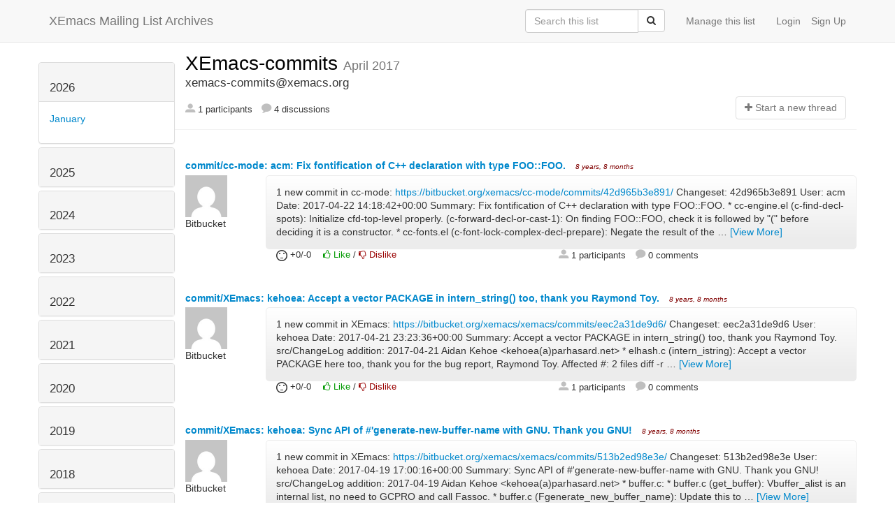

--- FILE ---
content_type: text/html; charset=utf-8
request_url: https://list-archive.xemacs.org/archive/list/xemacs-commits@xemacs.org/2017/4/
body_size: 12155
content:



<!DOCTYPE HTML>
<html>
    <head>
        <meta http-equiv="Content-Type" content="text/html; charset=UTF-8" />
        <meta name="ROBOTS" content="INDEX, FOLLOW" />
        <title>
April 2017 - XEmacs-commits - XEmacs Mailing List Archives
</title>
        <meta name="author" content="" />
        <meta name="dc.language" content="en" />
        <link rel="shortcut icon" href="/static/hyperkitty/img/favicon.ico" />
        <link rel="stylesheet" media="all" href="/static/hyperkitty/libs/jquery/smoothness/jquery-ui-1.10.3.custom.min.css" />
        <link rel="stylesheet" media="all" href="/static/hyperkitty/libs/font-awesome/css/font-awesome.min.css" />
        <link rel="stylesheet" type="text/css" media="all" href="/static/hyperkitty/libs/icomoon/icomoon.css" />
        <link rel="stylesheet" href="/static/CACHE/css/b0a62d98e43a.css" type="text/css" media="all" />
         
        

    </head>

    <body>

    


    <nav class="navbar navbar-fixed-top navbar-default">
        <div class="container">
            <div class="navbar-header col-md"> <!--part of navbar that's always present-->
                <button type="button" class="navbar-toggle collapsed" data-toggle="collapse" data-target=".navbar-collapse">
                    <span class="icon-bar"></span>
                    <span class="icon-bar"></span>
                    <span class="icon-bar"></span>
                </button>
                <a class="navbar-brand" id="archives-name" href="/archive/">XEmacs Mailing List Archives</a>
            </div> <!-- /navbar-header -->

            <div class="navbar-collapse collapse"> <!--part of navbar that's collapsed on small screens-->
                

                <!-- show dropdown for smaller viewports b/c login name/email may be too long -->
                <!-- only show this extra button/dropdown if we're in small screen sizes -->
                
                <div class="nav navbar-nav navbar-right auth dropdown navbar-form hidden-tn hidden-xs hidden-md hidden-lg">
                    <button type="button" class="btn dropdown-toggle" id="loginDropdownMenu" data-toggle="dropdown">
                        <span class="fa fa-bars"></span>
                    </button>
                    <ul class="dropdown-menu" role="menu" aria-labelledby="loginDropdownMenu">
                        
                        <li role="presentation">
                            <a role="menuitem" tabindex="-1" class="postorius" href="https://lists.xemacs.org">Manage lists</a>
                        </li>
                        
                        
                        <li role="presentation"><a role="menuitem" tabindex="-1" class="mm_user" href="/archive/accounts/login/?next=/archive/list/xemacs-commits%40xemacs.org/2017/4/">Login</a></li>
                        <li role="presentation"><a role="menuitem" tabindex="-1" href="/archive/accounts/register/?next=/archive/list/xemacs-commits%40xemacs.org/2017/4/">Sign Up</a></li>
                        
                    </ul>
                </div>
                
                <!-- show regular list items for larger viewports (no dropdown)-->
                <ul class="nav navbar-nav navbar-right auth">
                    
                        <li><a class="mm_user hidden-sm" href="/archive/accounts/login/?next=/archive/list/xemacs-commits%40xemacs.org/2017/4/">Login</a></li>
                        
                        <li><a class="hidden-sm" href="/archive/accounts/register/?next=/archive/list/xemacs-commits%40xemacs.org/2017/4/">Sign Up</a></li>
                        
                    
                </ul>

                
                <ul class="nav navbar-nav navbar-right"><li>
                    
                    <a href="https://lists.xemacs.org/lists/xemacs-commits@xemacs.org">Manage this list</a>
                    
                </li></ul>
                

                <form name="search" method="get" action="/archive/search" class="navbar-form navbar-right" role="search">
                    <input type="hidden" name="mlist" value="xemacs-commits@xemacs.org" />
                    <div class="form-group">
                        <div class="input-group">
                            <input name="q" type="text" class="form-control"
                                   placeholder="Search this list"
                                   
                                   />
                            <span class="input-group-btn">
                                <button class="btn btn-default" type="submit"><span class="fa fa-search"></span></button>
                            </span>
                        </div>
                    </div>
                </form>

            </div> <!--/navbar-collapse -->
        </div> <!-- /container for navbar -->
    </nav>

    

    <div class="container">

        

<div class="row">





<div class="hidden-tn hidden-xs col-sm-2">
<div class="row">
    <div class="panel-group" id="months-list">
        
        <div class="panel panel-default">
            <div class="panel-heading">
                <h3 class="panel-title">
                    <a data-toggle="collapse" data-parent="#months-list" href="#collapse0">
                        2026
                    </a>
                </h3>
            </div>
            <div id="collapse0" class="panel-collapse in">
                <div class="panel-body">
                    <ul class="list-unstyled">
                        
                        <li class="">
                            <a href="/archive/list/xemacs-commits@xemacs.org/2026/1/"
                               >January</a>
                        </li>
                        
                    </ul>
                </div>
            </div>
        </div>
        
        <div class="panel panel-default">
            <div class="panel-heading">
                <h3 class="panel-title">
                    <a data-toggle="collapse" data-parent="#months-list" href="#collapse1">
                        2025
                    </a>
                </h3>
            </div>
            <div id="collapse1" class="panel-collapse collapse">
                <div class="panel-body">
                    <ul class="list-unstyled">
                        
                        <li class="">
                            <a href="/archive/list/xemacs-commits@xemacs.org/2025/12/"
                               >December</a>
                        </li>
                        
                        <li class="">
                            <a href="/archive/list/xemacs-commits@xemacs.org/2025/11/"
                               >November</a>
                        </li>
                        
                        <li class="">
                            <a href="/archive/list/xemacs-commits@xemacs.org/2025/10/"
                               >October</a>
                        </li>
                        
                        <li class="">
                            <a href="/archive/list/xemacs-commits@xemacs.org/2025/9/"
                               >September</a>
                        </li>
                        
                        <li class="">
                            <a href="/archive/list/xemacs-commits@xemacs.org/2025/8/"
                               >August</a>
                        </li>
                        
                        <li class="">
                            <a href="/archive/list/xemacs-commits@xemacs.org/2025/7/"
                               >July</a>
                        </li>
                        
                        <li class="">
                            <a href="/archive/list/xemacs-commits@xemacs.org/2025/6/"
                               >June</a>
                        </li>
                        
                        <li class="">
                            <a href="/archive/list/xemacs-commits@xemacs.org/2025/5/"
                               >May</a>
                        </li>
                        
                        <li class="">
                            <a href="/archive/list/xemacs-commits@xemacs.org/2025/4/"
                               >April</a>
                        </li>
                        
                        <li class="">
                            <a href="/archive/list/xemacs-commits@xemacs.org/2025/3/"
                               >March</a>
                        </li>
                        
                        <li class="">
                            <a href="/archive/list/xemacs-commits@xemacs.org/2025/2/"
                               >February</a>
                        </li>
                        
                        <li class="">
                            <a href="/archive/list/xemacs-commits@xemacs.org/2025/1/"
                               >January</a>
                        </li>
                        
                    </ul>
                </div>
            </div>
        </div>
        
        <div class="panel panel-default">
            <div class="panel-heading">
                <h3 class="panel-title">
                    <a data-toggle="collapse" data-parent="#months-list" href="#collapse2">
                        2024
                    </a>
                </h3>
            </div>
            <div id="collapse2" class="panel-collapse collapse">
                <div class="panel-body">
                    <ul class="list-unstyled">
                        
                        <li class="">
                            <a href="/archive/list/xemacs-commits@xemacs.org/2024/12/"
                               >December</a>
                        </li>
                        
                        <li class="">
                            <a href="/archive/list/xemacs-commits@xemacs.org/2024/11/"
                               >November</a>
                        </li>
                        
                        <li class="">
                            <a href="/archive/list/xemacs-commits@xemacs.org/2024/10/"
                               >October</a>
                        </li>
                        
                        <li class="">
                            <a href="/archive/list/xemacs-commits@xemacs.org/2024/9/"
                               >September</a>
                        </li>
                        
                        <li class="">
                            <a href="/archive/list/xemacs-commits@xemacs.org/2024/8/"
                               >August</a>
                        </li>
                        
                        <li class="">
                            <a href="/archive/list/xemacs-commits@xemacs.org/2024/7/"
                               >July</a>
                        </li>
                        
                        <li class="">
                            <a href="/archive/list/xemacs-commits@xemacs.org/2024/6/"
                               >June</a>
                        </li>
                        
                        <li class="">
                            <a href="/archive/list/xemacs-commits@xemacs.org/2024/5/"
                               >May</a>
                        </li>
                        
                        <li class="">
                            <a href="/archive/list/xemacs-commits@xemacs.org/2024/4/"
                               >April</a>
                        </li>
                        
                        <li class="">
                            <a href="/archive/list/xemacs-commits@xemacs.org/2024/3/"
                               >March</a>
                        </li>
                        
                        <li class="">
                            <a href="/archive/list/xemacs-commits@xemacs.org/2024/2/"
                               >February</a>
                        </li>
                        
                        <li class="">
                            <a href="/archive/list/xemacs-commits@xemacs.org/2024/1/"
                               >January</a>
                        </li>
                        
                    </ul>
                </div>
            </div>
        </div>
        
        <div class="panel panel-default">
            <div class="panel-heading">
                <h3 class="panel-title">
                    <a data-toggle="collapse" data-parent="#months-list" href="#collapse3">
                        2023
                    </a>
                </h3>
            </div>
            <div id="collapse3" class="panel-collapse collapse">
                <div class="panel-body">
                    <ul class="list-unstyled">
                        
                        <li class="">
                            <a href="/archive/list/xemacs-commits@xemacs.org/2023/12/"
                               >December</a>
                        </li>
                        
                        <li class="">
                            <a href="/archive/list/xemacs-commits@xemacs.org/2023/11/"
                               >November</a>
                        </li>
                        
                        <li class="">
                            <a href="/archive/list/xemacs-commits@xemacs.org/2023/10/"
                               >October</a>
                        </li>
                        
                        <li class="">
                            <a href="/archive/list/xemacs-commits@xemacs.org/2023/9/"
                               >September</a>
                        </li>
                        
                        <li class="">
                            <a href="/archive/list/xemacs-commits@xemacs.org/2023/8/"
                               >August</a>
                        </li>
                        
                        <li class="">
                            <a href="/archive/list/xemacs-commits@xemacs.org/2023/7/"
                               >July</a>
                        </li>
                        
                        <li class="">
                            <a href="/archive/list/xemacs-commits@xemacs.org/2023/6/"
                               >June</a>
                        </li>
                        
                        <li class="">
                            <a href="/archive/list/xemacs-commits@xemacs.org/2023/5/"
                               >May</a>
                        </li>
                        
                        <li class="">
                            <a href="/archive/list/xemacs-commits@xemacs.org/2023/4/"
                               >April</a>
                        </li>
                        
                        <li class="">
                            <a href="/archive/list/xemacs-commits@xemacs.org/2023/3/"
                               >March</a>
                        </li>
                        
                        <li class="">
                            <a href="/archive/list/xemacs-commits@xemacs.org/2023/2/"
                               >February</a>
                        </li>
                        
                        <li class="">
                            <a href="/archive/list/xemacs-commits@xemacs.org/2023/1/"
                               >January</a>
                        </li>
                        
                    </ul>
                </div>
            </div>
        </div>
        
        <div class="panel panel-default">
            <div class="panel-heading">
                <h3 class="panel-title">
                    <a data-toggle="collapse" data-parent="#months-list" href="#collapse4">
                        2022
                    </a>
                </h3>
            </div>
            <div id="collapse4" class="panel-collapse collapse">
                <div class="panel-body">
                    <ul class="list-unstyled">
                        
                        <li class="">
                            <a href="/archive/list/xemacs-commits@xemacs.org/2022/12/"
                               >December</a>
                        </li>
                        
                        <li class="">
                            <a href="/archive/list/xemacs-commits@xemacs.org/2022/11/"
                               >November</a>
                        </li>
                        
                        <li class="">
                            <a href="/archive/list/xemacs-commits@xemacs.org/2022/10/"
                               >October</a>
                        </li>
                        
                        <li class="">
                            <a href="/archive/list/xemacs-commits@xemacs.org/2022/9/"
                               >September</a>
                        </li>
                        
                        <li class="">
                            <a href="/archive/list/xemacs-commits@xemacs.org/2022/8/"
                               >August</a>
                        </li>
                        
                        <li class="">
                            <a href="/archive/list/xemacs-commits@xemacs.org/2022/7/"
                               >July</a>
                        </li>
                        
                        <li class="">
                            <a href="/archive/list/xemacs-commits@xemacs.org/2022/6/"
                               >June</a>
                        </li>
                        
                        <li class="">
                            <a href="/archive/list/xemacs-commits@xemacs.org/2022/5/"
                               >May</a>
                        </li>
                        
                        <li class="">
                            <a href="/archive/list/xemacs-commits@xemacs.org/2022/4/"
                               >April</a>
                        </li>
                        
                        <li class="">
                            <a href="/archive/list/xemacs-commits@xemacs.org/2022/3/"
                               >March</a>
                        </li>
                        
                        <li class="">
                            <a href="/archive/list/xemacs-commits@xemacs.org/2022/2/"
                               >February</a>
                        </li>
                        
                        <li class="">
                            <a href="/archive/list/xemacs-commits@xemacs.org/2022/1/"
                               >January</a>
                        </li>
                        
                    </ul>
                </div>
            </div>
        </div>
        
        <div class="panel panel-default">
            <div class="panel-heading">
                <h3 class="panel-title">
                    <a data-toggle="collapse" data-parent="#months-list" href="#collapse5">
                        2021
                    </a>
                </h3>
            </div>
            <div id="collapse5" class="panel-collapse collapse">
                <div class="panel-body">
                    <ul class="list-unstyled">
                        
                        <li class="">
                            <a href="/archive/list/xemacs-commits@xemacs.org/2021/12/"
                               >December</a>
                        </li>
                        
                        <li class="">
                            <a href="/archive/list/xemacs-commits@xemacs.org/2021/11/"
                               >November</a>
                        </li>
                        
                        <li class="">
                            <a href="/archive/list/xemacs-commits@xemacs.org/2021/10/"
                               >October</a>
                        </li>
                        
                        <li class="">
                            <a href="/archive/list/xemacs-commits@xemacs.org/2021/9/"
                               >September</a>
                        </li>
                        
                        <li class="">
                            <a href="/archive/list/xemacs-commits@xemacs.org/2021/8/"
                               >August</a>
                        </li>
                        
                        <li class="">
                            <a href="/archive/list/xemacs-commits@xemacs.org/2021/7/"
                               >July</a>
                        </li>
                        
                        <li class="">
                            <a href="/archive/list/xemacs-commits@xemacs.org/2021/6/"
                               >June</a>
                        </li>
                        
                        <li class="">
                            <a href="/archive/list/xemacs-commits@xemacs.org/2021/5/"
                               >May</a>
                        </li>
                        
                        <li class="">
                            <a href="/archive/list/xemacs-commits@xemacs.org/2021/4/"
                               >April</a>
                        </li>
                        
                        <li class="">
                            <a href="/archive/list/xemacs-commits@xemacs.org/2021/3/"
                               >March</a>
                        </li>
                        
                        <li class="">
                            <a href="/archive/list/xemacs-commits@xemacs.org/2021/2/"
                               >February</a>
                        </li>
                        
                        <li class="">
                            <a href="/archive/list/xemacs-commits@xemacs.org/2021/1/"
                               >January</a>
                        </li>
                        
                    </ul>
                </div>
            </div>
        </div>
        
        <div class="panel panel-default">
            <div class="panel-heading">
                <h3 class="panel-title">
                    <a data-toggle="collapse" data-parent="#months-list" href="#collapse6">
                        2020
                    </a>
                </h3>
            </div>
            <div id="collapse6" class="panel-collapse collapse">
                <div class="panel-body">
                    <ul class="list-unstyled">
                        
                        <li class="">
                            <a href="/archive/list/xemacs-commits@xemacs.org/2020/12/"
                               >December</a>
                        </li>
                        
                        <li class="">
                            <a href="/archive/list/xemacs-commits@xemacs.org/2020/11/"
                               >November</a>
                        </li>
                        
                        <li class="">
                            <a href="/archive/list/xemacs-commits@xemacs.org/2020/10/"
                               >October</a>
                        </li>
                        
                        <li class="">
                            <a href="/archive/list/xemacs-commits@xemacs.org/2020/9/"
                               >September</a>
                        </li>
                        
                        <li class="">
                            <a href="/archive/list/xemacs-commits@xemacs.org/2020/8/"
                               >August</a>
                        </li>
                        
                        <li class="">
                            <a href="/archive/list/xemacs-commits@xemacs.org/2020/7/"
                               >July</a>
                        </li>
                        
                        <li class="">
                            <a href="/archive/list/xemacs-commits@xemacs.org/2020/6/"
                               >June</a>
                        </li>
                        
                        <li class="">
                            <a href="/archive/list/xemacs-commits@xemacs.org/2020/5/"
                               >May</a>
                        </li>
                        
                        <li class="">
                            <a href="/archive/list/xemacs-commits@xemacs.org/2020/4/"
                               >April</a>
                        </li>
                        
                        <li class="">
                            <a href="/archive/list/xemacs-commits@xemacs.org/2020/3/"
                               >March</a>
                        </li>
                        
                        <li class="">
                            <a href="/archive/list/xemacs-commits@xemacs.org/2020/2/"
                               >February</a>
                        </li>
                        
                        <li class="">
                            <a href="/archive/list/xemacs-commits@xemacs.org/2020/1/"
                               >January</a>
                        </li>
                        
                    </ul>
                </div>
            </div>
        </div>
        
        <div class="panel panel-default">
            <div class="panel-heading">
                <h3 class="panel-title">
                    <a data-toggle="collapse" data-parent="#months-list" href="#collapse7">
                        2019
                    </a>
                </h3>
            </div>
            <div id="collapse7" class="panel-collapse collapse">
                <div class="panel-body">
                    <ul class="list-unstyled">
                        
                        <li class="">
                            <a href="/archive/list/xemacs-commits@xemacs.org/2019/12/"
                               >December</a>
                        </li>
                        
                        <li class="">
                            <a href="/archive/list/xemacs-commits@xemacs.org/2019/11/"
                               >November</a>
                        </li>
                        
                        <li class="">
                            <a href="/archive/list/xemacs-commits@xemacs.org/2019/10/"
                               >October</a>
                        </li>
                        
                        <li class="">
                            <a href="/archive/list/xemacs-commits@xemacs.org/2019/9/"
                               >September</a>
                        </li>
                        
                        <li class="">
                            <a href="/archive/list/xemacs-commits@xemacs.org/2019/8/"
                               >August</a>
                        </li>
                        
                        <li class="">
                            <a href="/archive/list/xemacs-commits@xemacs.org/2019/7/"
                               >July</a>
                        </li>
                        
                        <li class="">
                            <a href="/archive/list/xemacs-commits@xemacs.org/2019/6/"
                               >June</a>
                        </li>
                        
                        <li class="">
                            <a href="/archive/list/xemacs-commits@xemacs.org/2019/5/"
                               >May</a>
                        </li>
                        
                        <li class="">
                            <a href="/archive/list/xemacs-commits@xemacs.org/2019/4/"
                               >April</a>
                        </li>
                        
                        <li class="">
                            <a href="/archive/list/xemacs-commits@xemacs.org/2019/3/"
                               >March</a>
                        </li>
                        
                        <li class="">
                            <a href="/archive/list/xemacs-commits@xemacs.org/2019/2/"
                               >February</a>
                        </li>
                        
                        <li class="">
                            <a href="/archive/list/xemacs-commits@xemacs.org/2019/1/"
                               >January</a>
                        </li>
                        
                    </ul>
                </div>
            </div>
        </div>
        
        <div class="panel panel-default">
            <div class="panel-heading">
                <h3 class="panel-title">
                    <a data-toggle="collapse" data-parent="#months-list" href="#collapse8">
                        2018
                    </a>
                </h3>
            </div>
            <div id="collapse8" class="panel-collapse collapse">
                <div class="panel-body">
                    <ul class="list-unstyled">
                        
                        <li class="">
                            <a href="/archive/list/xemacs-commits@xemacs.org/2018/12/"
                               >December</a>
                        </li>
                        
                        <li class="">
                            <a href="/archive/list/xemacs-commits@xemacs.org/2018/11/"
                               >November</a>
                        </li>
                        
                        <li class="">
                            <a href="/archive/list/xemacs-commits@xemacs.org/2018/10/"
                               >October</a>
                        </li>
                        
                        <li class="">
                            <a href="/archive/list/xemacs-commits@xemacs.org/2018/9/"
                               >September</a>
                        </li>
                        
                        <li class="">
                            <a href="/archive/list/xemacs-commits@xemacs.org/2018/8/"
                               >August</a>
                        </li>
                        
                        <li class="">
                            <a href="/archive/list/xemacs-commits@xemacs.org/2018/7/"
                               >July</a>
                        </li>
                        
                        <li class="">
                            <a href="/archive/list/xemacs-commits@xemacs.org/2018/6/"
                               >June</a>
                        </li>
                        
                        <li class="">
                            <a href="/archive/list/xemacs-commits@xemacs.org/2018/5/"
                               >May</a>
                        </li>
                        
                        <li class="">
                            <a href="/archive/list/xemacs-commits@xemacs.org/2018/4/"
                               >April</a>
                        </li>
                        
                        <li class="">
                            <a href="/archive/list/xemacs-commits@xemacs.org/2018/3/"
                               >March</a>
                        </li>
                        
                        <li class="">
                            <a href="/archive/list/xemacs-commits@xemacs.org/2018/2/"
                               >February</a>
                        </li>
                        
                        <li class="">
                            <a href="/archive/list/xemacs-commits@xemacs.org/2018/1/"
                               >January</a>
                        </li>
                        
                    </ul>
                </div>
            </div>
        </div>
        
        <div class="panel panel-default">
            <div class="panel-heading">
                <h3 class="panel-title">
                    <a data-toggle="collapse" data-parent="#months-list" href="#collapse9">
                        2017
                    </a>
                </h3>
            </div>
            <div id="collapse9" class="panel-collapse collapse">
                <div class="panel-body">
                    <ul class="list-unstyled">
                        
                        <li class="">
                            <a href="/archive/list/xemacs-commits@xemacs.org/2017/12/"
                               >December</a>
                        </li>
                        
                        <li class="">
                            <a href="/archive/list/xemacs-commits@xemacs.org/2017/11/"
                               >November</a>
                        </li>
                        
                        <li class="">
                            <a href="/archive/list/xemacs-commits@xemacs.org/2017/10/"
                               >October</a>
                        </li>
                        
                        <li class="">
                            <a href="/archive/list/xemacs-commits@xemacs.org/2017/9/"
                               >September</a>
                        </li>
                        
                        <li class="">
                            <a href="/archive/list/xemacs-commits@xemacs.org/2017/8/"
                               >August</a>
                        </li>
                        
                        <li class="">
                            <a href="/archive/list/xemacs-commits@xemacs.org/2017/7/"
                               >July</a>
                        </li>
                        
                        <li class="">
                            <a href="/archive/list/xemacs-commits@xemacs.org/2017/6/"
                               >June</a>
                        </li>
                        
                        <li class="">
                            <a href="/archive/list/xemacs-commits@xemacs.org/2017/5/"
                               >May</a>
                        </li>
                        
                        <li class="current">
                            <a href="/archive/list/xemacs-commits@xemacs.org/2017/4/"
                               >April</a>
                        </li>
                        
                        <li class="">
                            <a href="/archive/list/xemacs-commits@xemacs.org/2017/3/"
                               >March</a>
                        </li>
                        
                    </ul>
                </div>
            </div>
        </div>
        
    </div>
</div>



<div class="row">
    
    <p><a href="/archive/list/xemacs-commits@xemacs.org/"
       class="btn btn-default btn-sm">
       <span class="fa fa-backward"></span>
       List overview</a></p>
    

    <!-- Download as mbox -->
    
    <p><a href="/archive/list/xemacs-commits@xemacs.org/export/xemacs-commits@xemacs.org-2017-04.mbox.gz?start=2017-04-01&amp;end=2017-05-01" title="This month in gzipped mbox format"
        class="btn btn-default btn-sm">
        <i class="fa fa-download"></i> Download</a>
    </p>
    
</div>


</div>



    <div id="thread-list" class="col-sm-10">

        <div class="thread-list-header row">
            <h1 class="col-tn-12">
                <a href="/archive/list/xemacs-commits@xemacs.org/"
                   class="list-name">
                    
                        XEmacs-commits
                    
                </a>
                <small class="hidden-tn hidden-xs">April 2017</small>
                <div class="hidden-sm hidden-md hidden-lg">
                    



<select id="months-list" class="form-control">
    
    <option disabled>----- 2026 -----</option>
    
    <option>January 2026</option>
    
    
    <option disabled>----- 2025 -----</option>
    
    <option>December 2025</option>
    
    <option>November 2025</option>
    
    <option>October 2025</option>
    
    <option>September 2025</option>
    
    <option>August 2025</option>
    
    <option>July 2025</option>
    
    <option>June 2025</option>
    
    <option>May 2025</option>
    
    <option>April 2025</option>
    
    <option>March 2025</option>
    
    <option>February 2025</option>
    
    <option>January 2025</option>
    
    
    <option disabled>----- 2024 -----</option>
    
    <option>December 2024</option>
    
    <option>November 2024</option>
    
    <option>October 2024</option>
    
    <option>September 2024</option>
    
    <option>August 2024</option>
    
    <option>July 2024</option>
    
    <option>June 2024</option>
    
    <option>May 2024</option>
    
    <option>April 2024</option>
    
    <option>March 2024</option>
    
    <option>February 2024</option>
    
    <option>January 2024</option>
    
    
    <option disabled>----- 2023 -----</option>
    
    <option>December 2023</option>
    
    <option>November 2023</option>
    
    <option>October 2023</option>
    
    <option>September 2023</option>
    
    <option>August 2023</option>
    
    <option>July 2023</option>
    
    <option>June 2023</option>
    
    <option>May 2023</option>
    
    <option>April 2023</option>
    
    <option>March 2023</option>
    
    <option>February 2023</option>
    
    <option>January 2023</option>
    
    
    <option disabled>----- 2022 -----</option>
    
    <option>December 2022</option>
    
    <option>November 2022</option>
    
    <option>October 2022</option>
    
    <option>September 2022</option>
    
    <option>August 2022</option>
    
    <option>July 2022</option>
    
    <option>June 2022</option>
    
    <option>May 2022</option>
    
    <option>April 2022</option>
    
    <option>March 2022</option>
    
    <option>February 2022</option>
    
    <option>January 2022</option>
    
    
    <option disabled>----- 2021 -----</option>
    
    <option>December 2021</option>
    
    <option>November 2021</option>
    
    <option>October 2021</option>
    
    <option>September 2021</option>
    
    <option>August 2021</option>
    
    <option>July 2021</option>
    
    <option>June 2021</option>
    
    <option>May 2021</option>
    
    <option>April 2021</option>
    
    <option>March 2021</option>
    
    <option>February 2021</option>
    
    <option>January 2021</option>
    
    
    <option disabled>----- 2020 -----</option>
    
    <option>December 2020</option>
    
    <option>November 2020</option>
    
    <option>October 2020</option>
    
    <option>September 2020</option>
    
    <option>August 2020</option>
    
    <option>July 2020</option>
    
    <option>June 2020</option>
    
    <option>May 2020</option>
    
    <option>April 2020</option>
    
    <option>March 2020</option>
    
    <option>February 2020</option>
    
    <option>January 2020</option>
    
    
    <option disabled>----- 2019 -----</option>
    
    <option>December 2019</option>
    
    <option>November 2019</option>
    
    <option>October 2019</option>
    
    <option>September 2019</option>
    
    <option>August 2019</option>
    
    <option>July 2019</option>
    
    <option>June 2019</option>
    
    <option>May 2019</option>
    
    <option>April 2019</option>
    
    <option>March 2019</option>
    
    <option>February 2019</option>
    
    <option>January 2019</option>
    
    
    <option disabled>----- 2018 -----</option>
    
    <option>December 2018</option>
    
    <option>November 2018</option>
    
    <option>October 2018</option>
    
    <option>September 2018</option>
    
    <option>August 2018</option>
    
    <option>July 2018</option>
    
    <option>June 2018</option>
    
    <option>May 2018</option>
    
    <option>April 2018</option>
    
    <option>March 2018</option>
    
    <option>February 2018</option>
    
    <option>January 2018</option>
    
    
    <option disabled>----- 2017 -----</option>
    
    <option>December 2017</option>
    
    <option>November 2017</option>
    
    <option>October 2017</option>
    
    <option>September 2017</option>
    
    <option>August 2017</option>
    
    <option>July 2017</option>
    
    <option>June 2017</option>
    
    <option>May 2017</option>
    
    <option selected="selected">April 2017</option>
    
    <option>March 2017</option>
    
    
</select>



                </div>
            </h1>
            <span class="list-address col-tn-12">xemacs-commits@xemacs.org</span>
            <ul class="list-unstyled list-stats thread-list-info col-tn-6 col-xs-8">
                
                <li>
                    <i class="icomoon participant"></i>
                    1 participants
                </li>
                
                <li>
                    <i class="icomoon discussion"></i>
                    4 discussions
                </li>
            </ul>
            <div class="thread-new right col-tn-6 col-xs-4" title="You must be logged-in to create a thread.">
                <a href="/archive/list/xemacs-commits@xemacs.org/message/new"
                    class="btn btn-default disabled">
                    <i class="fa fa-plus"></i>
                    <span class="hidden-tn hidden-xs">Start a n</span><span class="hidden-sm hidden-md hidden-lg">N</span>ew thread
                    </a>
            </div>
        </div>

        
            



        
        <div class="thread">
            <span class="thread-title">
                <a name="IHIP5ZNLTN7P2TZLST7EIGJPCBMBD4TE"
                   href="/archive/list/xemacs-commits@xemacs.org/thread/IHIP5ZNLTN7P2TZLST7EIGJPCBMBD4TE/"
                    >
                    
                    
                    commit/cc-mode: acm: Fix fontification of C++ declaration with type
 FOO::FOO.
                </a>
            </span>
            <span class="thread-date"
                  title="Saturday, 22 April 2017 15:26:54">
                8 years, 8 months
            </span>
            <div class="thread-info">
                <div class="sender gravatar">
                    
                    <img class="gravatar" src="https://secure.gravatar.com/avatar/80f5559d84eded8948e370d0267057c0.jpg?s=120&amp;r=g&amp;d=mm" width="120" height="120" alt="" />
                    <br />
                    
                    Bitbucket
                </div>
                <div class="thread-content">
                    <div class="thread-email row">
                        <span class="expander collapsed col-tn-12">
                            1 new commit in cc-mode:

<a href="https://bitbucket.org/xemacs/cc-mode/commits/42d965b3e891/" rel="nofollow">https://bitbucket.org/xemacs/cc-mode/commits/42d965b3e891/</a>
Changeset:   42d965b3e891
User:        acm
Date:        2017-04-22 14:18:42+00:00
Summary:     Fix fontification of C++ declaration with type FOO::FOO.

* cc-engine.el (c-find-decl-spots): Initialize cfd-top-level properly.
(c-forward-decl-or-cast-1): On finding FOO::FOO, check it is followed by &quot;(&quot;
before deciding it is a constructor.

* cc-fonts.el (c-font-lock-complex-decl-prepare): Negate the result of the
c-bs-at-toplevel-p call passed to c-font-lock-declarators (simple bug fix).
Affected #:  2 files

diff -r 3aaa2fcb2d5bac9e1008403bc12a2366a85cf576 -r 42d965b3e8913f32d004a9cb170cf27ade0fb08f cc-engine.el
--- a/cc-engine.el
+++ b/cc-engine.el
＠＠ -5693,7 +5693,7 ＠＠
 	;; Whether the last position returned from `c-find-decl-prefix-search&#39;
 	;; is at the top-level (including directly in a class or namespace,
 	;; etc.).
-	cfd-top-level)
+	(cfd-top-level (c-bs-at-toplevel-p (point))))
 
     ;; Initialize by finding a syntactically relevant start position
     ;; before the point, and do the first `c-decl-prefix-or-start-re&#39;
＠＠ -8379,7 +8379,11 ＠＠
 		   (c-simple-skip-symbol-backward))
 		 (&gt;= (point) type-start)
 		 (equal (buffer-substring-no-properties (point) end-1)
-			name))
+			name)
+		 (goto-char end-2)
+		 (progn
+		   (c-forward-syntactic-ws)
+		   (eq (char-after) ?\()))
 	    ;; It is a (con|de)structor name.  In that case the
 	    ;; declaration is typeless so zap out any preceding
 	    ;; identifier(s) that we might have taken as types.

diff -r 3aaa2fcb2d5bac9e1008403bc12a2366a85cf576 -r 42d965b3e8913f32d004a9cb170cf27ade0fb08f cc-fonts.el
--- a/cc-fonts.el
+++ b/cc-fonts.el
＠＠ -901,7 +901,7 ＠＠
     (when (memq prop &#39;(c-decl-id-start c-decl-type-start))
       (c-forward-syntactic-ws limit)
       (c-font-lock-declarators limit t (eq prop &#39;c-decl-type-start)
-			       (c-bs-at-toplevel-p (point)))))
+			       (not (c-bs-at-toplevel-p (point))))))
 
   (setq c-font-lock-context ;; (c-guess-font-lock-context)
 	(save-excursion

Repository URL: <a href="https://bitbucket.org/xemacs/cc-mode/" rel="nofollow">https://bitbucket.org/xemacs/cc-mode/</a>

--

This is a commit notification from <a href="http://bitbucket.org" rel="nofollow">bitbucket.org</a>. You are receiving
this because you have the service enabled, addressing the recipient of
this email.
                        </span>
                    </div>
                    <div class="thread-extras row">
                        
                        <div class="col-tn-12 col-xs-6 col-sm-4 col-xl-3">
                            

    <form method="post" class="likeform"
          action="/archive/list/xemacs-commits@xemacs.org/message/IHIP5ZNLTN7P2TZLST7EIGJPCBMBD4TE/vote">
    <input type='hidden' name='csrfmiddlewaretoken' value='HKQGF7DpDoMXQYsgPJ2c2YxGAZzJJxMb' />
    
    <i class="icomoon likestatus neutral"></i>
    <span>+0/-0</span>
    
    
        <a class="youlike vote disabled" title="You must be logged-in to vote."
           href="#like" data-vote="1">
            <span class="fa fa-thumbs-o-up"></span>
            <span class="hidden-tn hidden-xs hidden-sm">Like</span>
        </a> / 
        <a class="youdislike vote disabled" title="You must be logged-in to vote."
           href="#dislike" data-vote="-1">
            <span class="fa fa-thumbs-o-down"></span>
            <span class="hidden-tn hidden-xs hidden-sm">Dislike</span>
        </a>
    
    </form>

                        </div>
                        <ul class="list-unstyled list-stats col-tn-12 col-sm-5 col-xl-3">
                            <li>
                                <i class="icomoon participant"></i>
                                1 participants
                            </li>
                            <li>
                                <i class="icomoon discussion"></i>
                                0 comments
                            </li>
                        </ul>
                        <div class="tags col-tn-12 col-xl-4">
                            
                        </div>
                    </div>
                </div>
            </div>
        </div>
        

        
            



        
        <div class="thread">
            <span class="thread-title">
                <a name="I2UIKYJP4Y4NLBR7WCODFG42RAEKGMNF"
                   href="/archive/list/xemacs-commits@xemacs.org/thread/I2UIKYJP4Y4NLBR7WCODFG42RAEKGMNF/"
                    >
                    
                    
                    commit/XEmacs: kehoea: Accept a vector PACKAGE in intern_string() too,
 thank you Raymond Toy.
                </a>
            </span>
            <span class="thread-date"
                  title="Saturday, 22 April 2017 00:24:18">
                8 years, 8 months
            </span>
            <div class="thread-info">
                <div class="sender gravatar">
                    
                    <img class="gravatar" src="https://secure.gravatar.com/avatar/80f5559d84eded8948e370d0267057c0.jpg?s=120&amp;r=g&amp;d=mm" width="120" height="120" alt="" />
                    <br />
                    
                    Bitbucket
                </div>
                <div class="thread-content">
                    <div class="thread-email row">
                        <span class="expander collapsed col-tn-12">
                            1 new commit in XEmacs:

<a href="https://bitbucket.org/xemacs/xemacs/commits/eec2a31de9d6/" rel="nofollow">https://bitbucket.org/xemacs/xemacs/commits/eec2a31de9d6/</a>
Changeset:   eec2a31de9d6
User:        kehoea
Date:        2017-04-21 23:23:36+00:00
Summary:     Accept a vector PACKAGE in intern_string() too, thank you Raymond Toy.

src/ChangeLog addition:

2017-04-21  Aidan Kehoe  &lt;kehoea(a)parhasard.net&gt;

	* elhash.c (intern_istring):
	Accept a vector PACKAGE here too, thank you for the bug report,
	Raymond Toy.
Affected #:  2 files

diff -r 513b2ed98e3ea153c0e65bce5a93994c48d10b42 -r eec2a31de9d67f78b606314136ed13abb364046d src/ChangeLog
--- a/src/ChangeLog
+++ b/src/ChangeLog
＠＠ -1,3 +1,9 ＠＠
+2017-04-21  Aidan Kehoe  &lt;kehoea(a)parhasard.net&gt;
+
+	* elhash.c (intern_istring):
+	Accept a vector PACKAGE here too, thank you for the bug report,
+	Raymond Toy.	
+
 2017-04-19  Aidan Kehoe  &lt;kehoea(a)parhasard.net&gt;
 
 	* buffer.c:

diff -r 513b2ed98e3ea153c0e65bce5a93994c48d10b42 -r eec2a31de9d67f78b606314136ed13abb364046d src/elhash.c
--- a/src/elhash.c
+++ b/src/elhash.c
＠＠ -1862,6 +1862,20 ＠＠
   Lisp_Hash_Table *ht;
   htentry *entries, *probe;
 
+  /* Sigh, the poor old GNUs people went ahead and used
+     binding-obarray-dynamically-and-then-calling-#&#39;read as a way to implement
+     a cache. I will send them a patch to avoid this, to, for example, write a
+     hash table object as a readable hash table object, but for the moment we
+     need to put up with it. */
+  if (VECTORP (package))
+    {
+      return call2 (Qxemacs_intern_in_vector,
+                    /* call2() GCPROs the newly-heap-allocated string, that&#39;s
+                       not an issue. */
+                    STRINGP (reloc) ? reloc : make_string (str, len),
+                    package);
+    }
+
   lookup = oblookup (package, str, len);
   if (FIXNUMP (lookup))
     {

Repository URL: <a href="https://bitbucket.org/xemacs/xemacs/" rel="nofollow">https://bitbucket.org/xemacs/xemacs/</a>

--

This is a commit notification from <a href="http://bitbucket.org" rel="nofollow">bitbucket.org</a>. You are receiving
this because you have the service enabled, addressing the recipient of
this email.
                        </span>
                    </div>
                    <div class="thread-extras row">
                        
                        <div class="col-tn-12 col-xs-6 col-sm-4 col-xl-3">
                            

    <form method="post" class="likeform"
          action="/archive/list/xemacs-commits@xemacs.org/message/I2UIKYJP4Y4NLBR7WCODFG42RAEKGMNF/vote">
    <input type='hidden' name='csrfmiddlewaretoken' value='HKQGF7DpDoMXQYsgPJ2c2YxGAZzJJxMb' />
    
    <i class="icomoon likestatus neutral"></i>
    <span>+0/-0</span>
    
    
        <a class="youlike vote disabled" title="You must be logged-in to vote."
           href="#like" data-vote="1">
            <span class="fa fa-thumbs-o-up"></span>
            <span class="hidden-tn hidden-xs hidden-sm">Like</span>
        </a> / 
        <a class="youdislike vote disabled" title="You must be logged-in to vote."
           href="#dislike" data-vote="-1">
            <span class="fa fa-thumbs-o-down"></span>
            <span class="hidden-tn hidden-xs hidden-sm">Dislike</span>
        </a>
    
    </form>

                        </div>
                        <ul class="list-unstyled list-stats col-tn-12 col-sm-5 col-xl-3">
                            <li>
                                <i class="icomoon participant"></i>
                                1 participants
                            </li>
                            <li>
                                <i class="icomoon discussion"></i>
                                0 comments
                            </li>
                        </ul>
                        <div class="tags col-tn-12 col-xl-4">
                            
                        </div>
                    </div>
                </div>
            </div>
        </div>
        

        
            



        
        <div class="thread">
            <span class="thread-title">
                <a name="UPPFQPQSAXUCMUR4A532IDNVTNCBBIRS"
                   href="/archive/list/xemacs-commits@xemacs.org/thread/UPPFQPQSAXUCMUR4A532IDNVTNCBBIRS/"
                    >
                    
                    
                    commit/XEmacs: kehoea: Sync API of #&#39;generate-new-buffer-name with
 GNU. Thank you GNU!
                </a>
            </span>
            <span class="thread-date"
                  title="Wednesday, 19 April 2017 18:01:16">
                8 years, 8 months
            </span>
            <div class="thread-info">
                <div class="sender gravatar">
                    
                    <img class="gravatar" src="https://secure.gravatar.com/avatar/80f5559d84eded8948e370d0267057c0.jpg?s=120&amp;r=g&amp;d=mm" width="120" height="120" alt="" />
                    <br />
                    
                    Bitbucket
                </div>
                <div class="thread-content">
                    <div class="thread-email row">
                        <span class="expander collapsed col-tn-12">
                            1 new commit in XEmacs:

<a href="https://bitbucket.org/xemacs/xemacs/commits/513b2ed98e3e/" rel="nofollow">https://bitbucket.org/xemacs/xemacs/commits/513b2ed98e3e/</a>
Changeset:   513b2ed98e3e
User:        kehoea
Date:        2017-04-19 17:00:16+00:00
Summary:     Sync API of #&#39;generate-new-buffer-name with GNU. Thank you GNU!

src/ChangeLog addition:

2017-04-19  Aidan Kehoe  &lt;kehoea(a)parhasard.net&gt;

	* buffer.c:
	* buffer.c (get_buffer):
	Vbuffer_alist is an internal list, no need to GCPRO and call
	Fassoc.
	* buffer.c (Fgenerate_new_buffer_name):
	Update this to match GNU&#39;s current API; if NAME starts with a
	space, generate the candidate new buffer names using get_random(),
	start with suffixes of &lt;2&gt; rather than &lt;1&gt;.
	Don&#39;t make new Lisp strings or call get_buffer() in the loop.
	Copy string extent info to the new buffer name if NAME has extent
	info.

man/ChangeLog addition:

2017-04-19  Aidan Kehoe  &lt;kehoea(a)parhasard.net&gt;

	* lispref/buffers.texi (Buffer Names):
	Update documentation on #&#39;generate-new-buffer-name to reflect
	changes made to it today.
Affected #:  4 files

diff -r 74b4d4c11264e149d03d748b9c34f253a69801bf -r 513b2ed98e3ea153c0e65bce5a93994c48d10b42 man/ChangeLog
--- a/man/ChangeLog
+++ b/man/ChangeLog
＠＠ -1,3 +1,9 ＠＠
+2017-04-19  Aidan Kehoe  &lt;kehoea(a)parhasard.net&gt;
+
+	* lispref/buffers.texi (Buffer Names):
+	Update documentation on #&#39;generate-new-buffer-name to reflect
+	changes made to it today.
+
 2017-03-09  Aidan Kehoe  &lt;kehoea(a)parhasard.net&gt;
 
 	* widget.texi (Introduction):

diff -r 74b4d4c11264e149d03d748b9c34f253a69801bf -r 513b2ed98e3ea153c0e65bce5a93994c48d10b42 man/lispref/buffers.texi
--- a/man/lispref/buffers.texi
+++ b/man/lispref/buffers.texi
＠＠ -293,10 +293,13 ＠＠
 This function returns a name that would be unique for a new buffer---but
 does not create the buffer.  It starts with ＠var{starting-name}, and
 produces a name not currently in use for any buffer by appending a
-number inside of ＠samp{&lt;＠dots{}&gt;}.
+number inside of ＠samp{&lt;＠dots{}&gt;}.  The numbers appended start at 2, or
+at a random value if ＠var{starting-name} begins with the space
+character, which indicates that a buffer is not visible to users.
 
-If ＠var{ignore} is given, it specifies a name that is okay to use (if it
-is in the sequence to be tried), even if a buffer with that name exists.
+If ＠var{ignore} is given, it should be a string.  This means to consider
+＠var{ignore} as an acceptable buffer name, even if a buffer of that name
+already exists.
 
 See the related function ＠code{generate-new-buffer} in ＠ref{Creating
 Buffers}.

diff -r 74b4d4c11264e149d03d748b9c34f253a69801bf -r 513b2ed98e3ea153c0e65bce5a93994c48d10b42 src/ChangeLog
--- a/src/ChangeLog
+++ b/src/ChangeLog
＠＠ -1,3 +1,17 ＠＠
+2017-04-19  Aidan Kehoe  &lt;kehoea(a)parhasard.net&gt;
+
+	* buffer.c:
+	* buffer.c (get_buffer):
+	Vbuffer_alist is an internal list, no need to GCPRO and call
+	Fassoc.
+	* buffer.c (Fgenerate_new_buffer_name):
+	Update this to match GNU&#39;s current API; if NAME starts with a
+	space, generate the candidate new buffer names using get_random(),
+	start with suffixes of &lt;2&gt; rather than &lt;1&gt;.
+	Don&#39;t make new Lisp strings or call get_buffer() in the loop.
+	Copy string extent info to the new buffer name if NAME has extent
+	info.
+
 2017-03-19  Aidan Kehoe  &lt;kehoea(a)parhasard.net&gt;
 
 	* gc.c (GC_CONS_THRESHOLD):

diff -r 74b4d4c11264e149d03d748b9c34f253a69801bf -r 513b2ed98e3ea153c0e65bce5a93994c48d10b42 src/buffer.c
--- a/src/buffer.c
+++ b/src/buffer.c
＠＠ -395,13 +395,11 ＠＠
   else
     {
       Lisp_Object buf;
-      struct gcpro gcpro1;
 
       CHECK_STRING (name);
       name = LISP_GETTEXT (name);
-      GCPRO1 (name);
-      buf = Fcdr (Fassoc (name, Vbuffer_alist));
-      UNGCPRO;
+      buf = Fcdr (assoc_no_quit (name, Vbuffer_alist));
+
       if (NILP (buf) &amp;&amp; error_if_deleted_or_does_not_exist)
 	nsberror (name);
       return buf;
＠＠ -770,43 +768,98 ＠＠
 Return a string that is the name of no existing buffer based on NAME.
 If there is no live buffer named NAME, then return NAME.
 Otherwise modify name by appending `&lt;NUMBER&gt;&#39;, incrementing NUMBER
-until an unused name is found, and then return that name.
-Optional second argument IGNORE specifies a name that is okay to use
-\(if it is in the sequence to be tried)
-even if a buffer with that name exists.
+\(starting at 2) until an unused name is found, and then return that name.
+
+Optional second argument IGNORE specifies a name that is okay to use (if it
+is in the sequence to be tried) even if a buffer with that name exists.
+
+If NAME begins with a space (i.e., a buffer that is not normally
+visible to users), then if buffer NAME already exists a random number
+is first appended to NAME, to speed up finding a non-existent buffer.
 */
        (name, ignore))
 {
-  REGISTER Lisp_Object gentemp, tem;
-  int count;
-  Ibyte number[10];
+  Ibyte *candidate;
+  Bytecount csize, clen, ignore_length = -1;
+  EMACS_INT count;
 
   CHECK_STRING (name);
 
-  name = LISP_GETTEXT (name);
 #ifdef I18N3
   /* #### Doc string should indicate that the buffer name will get
      translated. */
 #endif
-
-  tem = Fget_buffer (name);
-  if (NILP (tem))
-    return name;
-
-  count = 1;
+  name = LISP_GETTEXT (name);
+
+  if (!NILP (ignore))
+    {
+      CHECK_STRING (ignore);
+      ignore_length = XSTRING_LENGTH (ignore);
+
+      if (ignore_length == XSTRING_LENGTH (name)
+          &amp;&amp; !qxememcmp (XSTRING_DATA (name), XSTRING_DATA (ignore),
+                         ignore_length))
+        {
+          return name;
+        }
+    }
+
+  if (NILP (Fget_buffer (name))) /* XEmacs; don&#39;t #&#39;string-equal on nil, see
+                                    above for the IGNORE handling. */
+    {
+      return name;
+    }
+
+  csize = XSTRING_LENGTH (name) + DECIMAL_PRINT_SIZE (EMACS_INT)
+    + sizeof (&quot;&lt;&gt;&quot;);
+  candidate = alloca_ibytes (csize);
+
+  count = itext_ichar_eql (XSTRING_DATA (name), &#39; &#39;) ? get_random () : 2;
   while (1)
     {
-      qxesprintf (number, &quot;&lt;%d&gt;&quot;, ++count);
-      gentemp = concat2 (name, build_istring (number));
-      if (!NILP (ignore))
+      /* XEmacs; GNU worry about the performance of this function, and then
+         allocate a full new Lisp string on the heap for every iteration of
+         the loop, and call a full Fget_buffer, too. If the performance of
+         #&#39;generate-new-buffer-name really matters--and I&#39;ve seen no real
+         evidence that is the case--the approach below with snprintf() and
+         ALIST_LOOP_3() is better. */
+      clen = emacs_snprintf (candidate, csize, &quot;%s&lt;%ld&gt;&quot;, XSTRING_DATA (name),
+                             ++count);
+      if (clen == ignore_length &amp;&amp;
+          !qxememcmp (candidate, XSTRING_DATA (ignore), clen))
+        {
+          return ignore;
+        }
+      else
         {
-          tem = Fstring_equal (gentemp, ignore);
-          if (!NILP (tem))
-            return gentemp;
+          Boolint seen = 0;
+          ALIST_LOOP_3 (bufname, bufobj, Vbuffer_alist)
+            {
+              if (XSTRING_LENGTH (bufname) == clen
+                  &amp;&amp; !qxememcmp (candidate, XSTRING_DATA (bufname), clen))
+                {
+                  seen = 1;
+                  break;
+                }
+            }
+
+          USED (bufobj); /* Silence warning for this. */
+
+          if (!seen)
+            {
+              Lisp_Object result = make_string (candidate, clen);
+
+              if (string_extent_info (name) != NULL)
+                {
+                  /* Despite what other code thinks, stretch_string_extents()
+                     doesn&#39;t call Lisp, this is OK from the GC perspective. */
+                  stretch_string_extents (result, name, 0, 0,
+                                          XSTRING_LENGTH (name), clen);
+                }
+
+              return result;
+            }
         }
-      tem = Fget_buffer (gentemp);
-      if (NILP (tem))
-	return gentemp;
     }
 }

Repository URL: <a href="https://bitbucket.org/xemacs/xemacs/" rel="nofollow">https://bitbucket.org/xemacs/xemacs/</a>

--

This is a commit notification from <a href="http://bitbucket.org" rel="nofollow">bitbucket.org</a>. You are receiving
this because you have the service enabled, addressing the recipient of
this email.
                        </span>
                    </div>
                    <div class="thread-extras row">
                        
                        <div class="col-tn-12 col-xs-6 col-sm-4 col-xl-3">
                            

    <form method="post" class="likeform"
          action="/archive/list/xemacs-commits@xemacs.org/message/UPPFQPQSAXUCMUR4A532IDNVTNCBBIRS/vote">
    <input type='hidden' name='csrfmiddlewaretoken' value='HKQGF7DpDoMXQYsgPJ2c2YxGAZzJJxMb' />
    
    <i class="icomoon likestatus neutral"></i>
    <span>+0/-0</span>
    
    
        <a class="youlike vote disabled" title="You must be logged-in to vote."
           href="#like" data-vote="1">
            <span class="fa fa-thumbs-o-up"></span>
            <span class="hidden-tn hidden-xs hidden-sm">Like</span>
        </a> / 
        <a class="youdislike vote disabled" title="You must be logged-in to vote."
           href="#dislike" data-vote="-1">
            <span class="fa fa-thumbs-o-down"></span>
            <span class="hidden-tn hidden-xs hidden-sm">Dislike</span>
        </a>
    
    </form>

                        </div>
                        <ul class="list-unstyled list-stats col-tn-12 col-sm-5 col-xl-3">
                            <li>
                                <i class="icomoon participant"></i>
                                1 participants
                            </li>
                            <li>
                                <i class="icomoon discussion"></i>
                                0 comments
                            </li>
                        </ul>
                        <div class="tags col-tn-12 col-xl-4">
                            
                        </div>
                    </div>
                </div>
            </div>
        </div>
        

        
            



        
        <div class="thread">
            <span class="thread-title">
                <a name="3CLKOH3SVJMWTBPUSIWAJMZBNU6UMG2K"
                   href="/archive/list/xemacs-commits@xemacs.org/thread/3CLKOH3SVJMWTBPUSIWAJMZBNU6UMG2K/"
                    >
                    
                    
                    commit/cc-mode: acm: Fix a loop in C Mode caused by inadequate
 analysis of comments.
                </a>
            </span>
            <span class="thread-date"
                  title="Monday, 10 April 2017 21:38:54">
                8 years, 9 months
            </span>
            <div class="thread-info">
                <div class="sender gravatar">
                    
                    <img class="gravatar" src="https://secure.gravatar.com/avatar/80f5559d84eded8948e370d0267057c0.jpg?s=120&amp;r=g&amp;d=mm" width="120" height="120" alt="" />
                    <br />
                    
                    Bitbucket
                </div>
                <div class="thread-content">
                    <div class="thread-email row">
                        <span class="expander collapsed col-tn-12">
                            1 new commit in cc-mode:

<a href="https://bitbucket.org/xemacs/cc-mode/commits/3aaa2fcb2d5b/" rel="nofollow">https://bitbucket.org/xemacs/cc-mode/commits/3aaa2fcb2d5b/</a>
Changeset:   3aaa2fcb2d5b
User:        acm
Date:        2017-04-10 20:32:56+00:00
Summary:     Fix a loop in C Mode caused by inadequate analysis of comments.

After M-;, and the insertion of the opening &quot;/*&quot;, the CC Mode after-change
function got confused, since the new comment opener matched the end of a
subsequent comment, but moving back over that comment did not come back to the
starting point.  Fix this.

* cc-engine.el (c-end-of-macro): Add a limit parameter, where point is left if
no end-of-macro is found before it.
(c-forward-sws): Change the `safe-start&#39; mechanism.  Now `safe-start&#39; is
non-nil except where we have an unclosed block comment at the end of a macro.
This enables us to populate the cache more fully, at the cost of some run
time.
Affected #:  1 file

diff -r 715fefb0bc0a5083da72adb687f97289371cb017 -r 3aaa2fcb2d5bac9e1008403bc12a2366a85cf576 cc-engine.el
--- a/cc-engine.el
+++ b/cc-engine.el
＠＠ -324,34 +324,41 ＠＠
 	    (goto-char here)
 	    nil))))))
 
-(defun c-end-of-macro ()
+(defun c-end-of-macro (&amp;optional lim)
   &quot;Go to the end of a preprocessor directive.
 More accurately, move the point to the end of the closest following
 line that doesn&#39;t end with a line continuation backslash - no check is
 done that the point is inside a cpp directive to begin with.
 
+If LIM is provided, it is a limit position at which point is left
+if the end of the macro doesn&#39;t occur earlier.
+
 Note that this function might do hidden buffer changes.  See the
 comment at the start of cc-engine.el for more info.&quot;
-   (if (and (cdr c-macro-cache)
-	    (&lt;= (point) (cdr c-macro-cache))
-	    (&gt;= (point) (car c-macro-cache)))
-       (goto-char (cdr c-macro-cache))
-     (unless (and (car c-macro-cache)
-		  (&lt;= (point) c-macro-cache-start-pos)
-		  (&gt;= (point) (car c-macro-cache)))
-       (setq c-macro-cache nil
-	     c-macro-cache-start-pos nil
-	     c-macro-cache-syntactic nil
-	     c-macro-cache-no-comment nil))
-     (while (progn
-	      (end-of-line)
-	      (when (and (eq (char-before) ?\\)
-			 (not (eobp)))
-		(forward-char)
-		t)))
-     (when (car c-macro-cache)
-       (setcdr c-macro-cache (point))
-       (setq c-macro-cache-syntactic nil))))
+  (save-restriction
+    (if lim (narrow-to-region (point-min) lim))
+    (if (and (cdr c-macro-cache)
+	     (&lt;= (point) (cdr c-macro-cache))
+	     (&gt;= (point) (car c-macro-cache)))
+	(goto-char (cdr c-macro-cache))
+      (unless (and (car c-macro-cache)
+		   (&lt;= (point) c-macro-cache-start-pos)
+		   (&gt;= (point) (car c-macro-cache)))
+	(setq c-macro-cache nil
+	      c-macro-cache-start-pos nil
+	      c-macro-cache-syntactic nil
+	      c-macro-cache-no-comment nil))
+      (while (progn
+	       (end-of-line)
+	       (when (and (eq (char-before) ?\\)
+			  (not (eobp)))
+		 (forward-char)
+		 t)))
+      (when (and (car c-macro-cache)
+		 (bolp)
+		 (not (eq (char-before (1- (point))) ?\\)))
+	(setcdr c-macro-cache (point))
+	(setq c-macro-cache-syntactic nil)))))
 
 (defun c-syntactic-end-of-macro ()
   ;; Go to the end of a CPP directive, or a &quot;safe&quot; pos just before.
＠＠ -1846,13 +1853,10 ＠＠
   (let (;; `rung-pos&#39; is set to a position as early as possible in the
 	;; unmarked part of the simple ws region.
 	(rung-pos (point)) next-rung-pos rung-end-pos last-put-in-sws-pos
-	rung-is-marked next-rung-is-marked simple-ws-end
+	rung-is-marked next-rung-is-marked simple-ws-end macro-start macro-end
 	;; `safe-start&#39; is set when it&#39;s safe to cache the start position.
-	;; It&#39;s not set if we&#39;ve initially skipped over comments and line
-	;; continuations since we might have gone out through the end of a
-	;; macro then.  This provision makes `c-forward-sws&#39; not populate the
-	;; cache in the majority of cases, but otoh is `c-backward-sws&#39; by far
-	;; more common.
+	;; This is the case except when we have an unterminated block comment
+	;; within a macro.
 	safe-start)
 
     ;; Skip simple ws and do a quick check on the following character to see
＠＠ -1928,7 +1932,33 ＠＠
 
 	    ;; Now move over any comments (x)or a CPP construct.
 	    (setq simple-ws-end (point))
-	    (c-forward-comments)
+	    (setq safe-start t)
+	    ;; Take elaborate precautions to detect an open block comment at
+	    ;; the end of a macro.  If we find one, we set `safe-start&#39; to nil
+	    ;; and break off any further scanning of comments.
+	    (let ((com-begin (point)) com-end in-macro)
+	      (when (and (c-forward-single-comment)
+	    		 (setq com-end (point))
+	    		 (save-excursion
+	    		   (goto-char com-begin)
+	    		   (c-beginning-of-macro)))
+	    	(setq in-macro t)
+	    	(goto-char com-begin)
+	    	(if (progn (c-end-of-macro com-end)
+	    		   (&lt; (point) com-end))
+	    	    (setq safe-start nil)))
+	      (if in-macro
+	    	  (while (and safe-start
+	    		      com-end (&gt; com-end com-begin)
+	    		      (setq com-begin (point))
+	    		      (when (and (c-forward-single-comment)
+	    				 (setq com-end (point)))
+	    			(goto-char com-begin)
+	    			(if (progn (c-end-of-macro com-end)
+	    				   (&lt; (point) com-end))
+	    			    (setq safe-start nil))
+	    			safe-start)))
+	    	(c-forward-comments)))
 
 	    (cond
 	     ((/= (point) simple-ws-end)
＠＠ -1939,6 +1969,7 ＠＠
 	     ((save-excursion
 		(and c-opt-cpp-prefix
 		     (looking-at c-opt-cpp-start)
+		     (setq macro-start (point))
 		     (progn (skip-chars-backward &quot; \t&quot;)
 			    (bolp))
 		     (or (bobp)
＠＠ -1949,8 +1980,20 ＠＠
 	      (while (and (eq (char-before) ?\\)
 			  (= (forward-line 1) 0))
 		(end-of-line))
+	      (setq macro-end (point))
+	      ;; Check for an open block comment at the end of the macro.
+	      (goto-char macro-start)
+	      (let (s in-block-comment)
+		(while
+		    (progn
+		      (setq s (parse-partial-sexp (point) macro-end
+						  nil nil s &#39;syntax-table))
+		      (&lt; (point) macro-end))
+		  (setq in-block-comment
+			(and (elt s 4)	     ; in a comment
+			     (null (elt s 7))))) ; a block comment
+		(if in-block-comment (setq safe-start nil)))
 	      (forward-line 1)
-	      (setq safe-start t)
 	      ;; Don&#39;t cache at eob in case the buffer is narrowed.
 	      (not (eobp)))
 
＠＠ -1958,7 +2001,6 ＠＠
 		   (looking-at c-noise-macro-name-re))
 	      ;; Skip over a noise macro.
 	      (goto-char (match-end 1))
-	      (setq safe-start t)
 	      (not (eobp)))))
 
 	;; We&#39;ve searched over a piece of non-white syntactic ws.  See if this
＠＠ -2021,8 +2063,7 ＠＠
 	  (if (setq rung-is-marked next-rung-is-marked)
 	      (setq rung-pos (1- (c-next-single-property-change
 				  rung-is-marked &#39;c-is-sws nil rung-end-pos)))
-	    (setq rung-pos next-rung-pos))
-	  (setq safe-start t)))
+	    (setq rung-pos next-rung-pos))))
 
       ;; Make sure that the newly marked `c-in-sws&#39; region doesn&#39;t connect to
       ;; another one after the point (which might occur when editing inside a

Repository URL: <a href="https://bitbucket.org/xemacs/cc-mode/" rel="nofollow">https://bitbucket.org/xemacs/cc-mode/</a>

--

This is a commit notification from <a href="http://bitbucket.org" rel="nofollow">bitbucket.org</a>. You are receiving
this because you have the service enabled, addressing the recipient of
this email.
                        </span>
                    </div>
                    <div class="thread-extras row">
                        
                        <div class="col-tn-12 col-xs-6 col-sm-4 col-xl-3">
                            

    <form method="post" class="likeform"
          action="/archive/list/xemacs-commits@xemacs.org/message/3CLKOH3SVJMWTBPUSIWAJMZBNU6UMG2K/vote">
    <input type='hidden' name='csrfmiddlewaretoken' value='HKQGF7DpDoMXQYsgPJ2c2YxGAZzJJxMb' />
    
    <i class="icomoon likestatus neutral"></i>
    <span>+0/-0</span>
    
    
        <a class="youlike vote disabled" title="You must be logged-in to vote."
           href="#like" data-vote="1">
            <span class="fa fa-thumbs-o-up"></span>
            <span class="hidden-tn hidden-xs hidden-sm">Like</span>
        </a> / 
        <a class="youdislike vote disabled" title="You must be logged-in to vote."
           href="#dislike" data-vote="-1">
            <span class="fa fa-thumbs-o-down"></span>
            <span class="hidden-tn hidden-xs hidden-sm">Dislike</span>
        </a>
    
    </form>

                        </div>
                        <ul class="list-unstyled list-stats col-tn-12 col-sm-5 col-xl-3">
                            <li>
                                <i class="icomoon participant"></i>
                                1 participants
                            </li>
                            <li>
                                <i class="icomoon discussion"></i>
                                0 comments
                            </li>
                        </ul>
                        <div class="tags col-tn-12 col-xl-4">
                            
                        </div>
                    </div>
                </div>
            </div>
        </div>
        

        

        


<div class="paginator">
<ul class="pagination">
    
    <li class="disabled">
        <a href="#">
    
        &larr; Newer
        </a>
    </li>

    
        <li class="active">
            
            <a href="?page=1">1</a>
            
        </li>
    

    
    <li class="disabled">
        <a href="#">
    
        Older &rarr;</a>
    </li>
</ul>
</div>

        <div class="paginator">
        <form action="/archive/list/xemacs-commits@xemacs.org/2017/4/" method="get" class="form-inline">
            <input type="hidden" name="page" value="1" />
            Results per page:</span>
            <select name="count" class="form-control input-sm">
                
                    <option value="10"
                        
                        selected="selected"
                        
                        >10
                    </option>
                
                    <option value="50"
                        
                        >50
                    </option>
                
                    <option value="100"
                        
                        >100
                    </option>
                
                    <option value="200"
                        
                        >200
                    </option>
                
            </select>
            <input type="submit" class="btn btn-sm" value="Go" />
        </form>
        </div>

    </div>

</div>



    </div> <!-- /container for content -->

    <footer class="footer">
      <div class="container">
        <p class="text-muted">
            Powered by <a href="http://hyperkitty.readthedocs.org">HyperKitty</a> version 1.0.3.
        </p>
      </div>
    </footer>

    <script src="//ajax.googleapis.com/ajax/libs/jquery/1.10.1/jquery.min.js"></script>
    <script>window.jQuery || document.write('<script src="/static/hyperkitty/libs/jquery/jquery-1.10.1.min.js"><\/script>')</script>
    <script src="/static/hyperkitty/libs/jquery/jquery-ui-1.10.3.custom.min.js"></script>
    <script type="text/javascript" src="/static/CACHE/js/e6cc5c334937.js"></script>
    
<script>
$(document).ready(function() {
    $('span.expander').expander({
        slicePoint: 500,
        userCollapseText : '\n[View Less]',
        expandText : '\n[View More]',
        beforeExpand: function() {
            $(this).removeClass("collapsed");
            $(this).addClass("expanded");
        },
        onCollapse: function() {
            $(this).removeClass("expanded");
            $(this).addClass("collapsed");
        }
    });
    setup_category();
    
    // onchange event for month_list select (seen only in tiny/xs viewports)
    // only add this event listener if the element exists
    if ($('select#months-list').length > 0) {
        var months = {
            'January' : '1',
            'February' : '2',
            'March' : '3',
            'April' : '4',
            'May' : '5',
            'June' : '6',
            'July' : '7',
            'August' : '8',
            'September' : '9',
            'October' : '10',
            'November' : '11',
            'December' : '12',
        }
        $('select#months-list').change(function() {
            var date = $(this).val().split(' ');
            var url = "/archive/list/xemacs-commits@xemacs.org/9999/0/";
            url = url.replace('0', months[date[0]]);
            url = url.replace('9999', date[1]);
            window.parent.location.href = url;
        });
    }

    // Pagination: results per page
    $('.paginator form').each(function() {
        var form = $(this);
        form.find("select").change(function() {form.submit();});
        form.find("input[type='submit']").hide();
    });

});
</script>


    


    </body>
</html>
